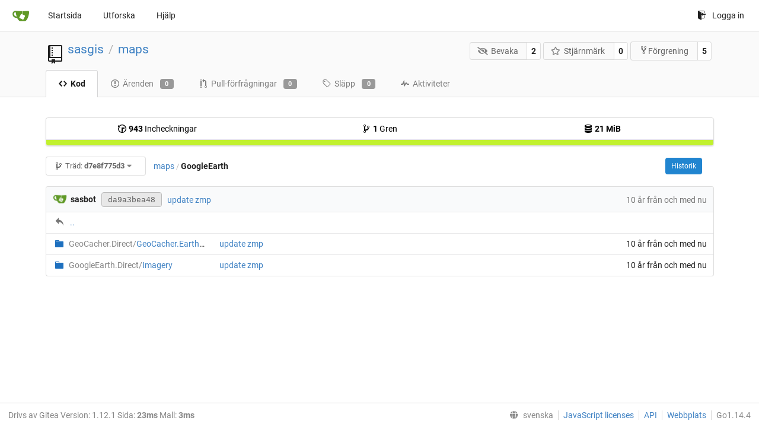

--- FILE ---
content_type: text/html; charset=UTF-8
request_url: http://parasite.kicks-ass.org:3000/sasgis/maps/src/commit/d7e8f775d3912601ab5f36029b639a286d007669/GoogleEarth?lang=sv-SE
body_size: 21279
content:
<!DOCTYPE html>
<html lang="sv-SE" class="theme-">
<head data-suburl="">
	<meta charset="utf-8">
	<meta name="viewport" content="width=device-width, initial-scale=1">
	<meta http-equiv="x-ua-compatible" content="ie=edge">
	<title>sasgis/maps -  maps - SASGIS </title>
	<link rel="manifest" href="/manifest.json" crossorigin="use-credentials">
	<meta name="theme-color" content="#6cc644">
	<meta name="author" content="sasgis" />
	<meta name="description" content="maps" />
	<meta name="keywords" content="go,git,self-hosted,gitea">
	<meta name="referrer" content="no-referrer" />
	<meta name="_csrf" content="9DDkQxTLJ5o8QMVFLN1YohnLd_c6MTI2OTI5NTY2MzQ2NDE2MjYwMA" />
	
	
	

	<script>
	/*
	@licstart  The following is the entire license notice for the
        JavaScript code in this page.

	Copyright (c) 2016 The Gitea Authors
	Copyright (c) 2015 The Gogs Authors

	Permission is hereby granted, free of charge, to any person obtaining a copy
	of this software and associated documentation files (the "Software"), to deal
	in the Software without restriction, including without limitation the rights
	to use, copy, modify, merge, publish, distribute, sublicense, and/or sell
	copies of the Software, and to permit persons to whom the Software is
	furnished to do so, subject to the following conditions:

	The above copyright notice and this permission notice shall be included in
	all copies or substantial portions of the Software.

	THE SOFTWARE IS PROVIDED "AS IS", WITHOUT WARRANTY OF ANY KIND, EXPRESS OR
	IMPLIED, INCLUDING BUT NOT LIMITED TO THE WARRANTIES OF MERCHANTABILITY,
	FITNESS FOR A PARTICULAR PURPOSE AND NONINFRINGEMENT. IN NO EVENT SHALL THE
	AUTHORS OR COPYRIGHT HOLDERS BE LIABLE FOR ANY CLAIM, DAMAGES OR OTHER
	LIABILITY, WHETHER IN AN ACTION OF CONTRACT, TORT OR OTHERWISE, ARISING FROM,
	OUT OF OR IN CONNECTION WITH THE SOFTWARE OR THE USE OR OTHER DEALINGS IN
	THE SOFTWARE.
	---
	Licensing information for additional javascript libraries can be found at:
	  {{StaticUrlPrefix}}/vendor/librejs.html

	@licend  The above is the entire license notice
        for the JavaScript code in this page.
	*/
	</script>
	<script>
		window.config = {
			AppVer: '1.12.1',
			AppSubUrl: '',
			StaticUrlPrefix: '',
			UseServiceWorker:  true ,
			csrf: '9DDkQxTLJ5o8QMVFLN1YohnLd_c6MTI2OTI5NTY2MzQ2NDE2MjYwMA',
			HighlightJS: true,
			Minicolors: false,
			SimpleMDE: false,
			Tribute: false,
			U2F: false,
			Heatmap: false,
			heatmapUser: null,
			NotificationSettings: {
				MinTimeout:  10000 ,
				TimeoutStep:   10000 ,
				MaxTimeout:  60000 ,
				EventSourceUpdateTime:  10000 ,
			},
      
		};
	</script>
	<link rel="shortcut icon" href="/img/favicon.png">
	<link rel="mask-icon" href="/img/gitea-safari.svg" color="#609926">
	<link rel="fluid-icon" href="/img/gitea-lg.png" title="SASGIS">
	<link rel="stylesheet" href="/vendor/assets/font-awesome/css/font-awesome.min.css">



	<link rel="stylesheet" href="/fomantic/semantic.min.css?v=5c6cf7677a346751407101ee18e6a4dd">
	<link rel="stylesheet" href="/css/index.css?v=5c6cf7677a346751407101ee18e6a4dd">
	<noscript>
		<style>
			.dropdown:hover > .menu { display: block; }
			.ui.secondary.menu .dropdown.item > .menu { margin-top: 0; }
		</style>
	</noscript>

	<style class="list-search-style"></style>

	
		<meta property="og:title" content="maps" />
		<meta property="og:url" content="http://parasite.kicks-ass.org:3000/sasgis/maps" />
		
	
	<meta property="og:type" content="object" />
	<meta property="og:image" content="http://parasite.kicks-ass.org:3000/user/avatar/sasgis/-1" />

<meta property="og:site_name" content="SASGIS" />


</head>
<body>
	

	<div class="full height">
		<noscript>Denna sida fungerar bättre med Javascript igång.</noscript>

		

		
			<div class="ui top secondary stackable main menu following bar light">
				<div class="ui container" id="navbar">
	<div class="item brand" style="justify-content: space-between;">
		<a href="/">
			<img class="ui mini image" src="/img/gitea-sm.png">
		</a>
		<div class="ui basic icon button mobile-only" id="navbar-expand-toggle">
			<i class="sidebar icon"></i>
		</div>
	</div>

	
		<a class="item " href="/">Startsida</a>
		<a class="item " href="/explore/repos">Utforska</a>
	

	

	


	
		<a class="item" target="_blank" rel="noopener noreferrer" href="https://docs.gitea.io">Hjälp</a>
		<div class="right stackable menu">
			
			<a class="item" rel="nofollow" href="/user/login?redirect_to=%2fsasgis%2fmaps%2fsrc%2fcommit%2fd7e8f775d3912601ab5f36029b639a286d007669%2fGoogleEarth">
				<svg class="svg octicon-sign-in" width="16" height="16" aria-hidden="true"><use xlink:href="#octicon-sign-in" /></svg> Logga in
			</a>
		</div>
	
</div>

			</div>
		


<div class="repository file list">
	<div class="header-wrapper">

	<div class="ui container">
		<div class="repo-header">
			<div class="ui huge breadcrumb repo-title">
				
					
						<svg class="svg octicon-repo" width="32" height="32" aria-hidden="true"><use xlink:href="#octicon-repo" /></svg>
					
				
				<a href="/sasgis">sasgis</a>
				<div class="divider"> / </div>
				<a href="/sasgis/maps">maps</a>
				
				
				
				
				
			</div>
			
				<div class="repo-buttons">
					<form method="post" action="/sasgis/maps/action/watch?redirect_to=%2fsasgis%2fmaps%2fsrc%2fcommit%2fd7e8f775d3912601ab5f36029b639a286d007669%2fGoogleEarth">
						<input type="hidden" name="_csrf" value="9DDkQxTLJ5o8QMVFLN1YohnLd_c6MTI2OTI5NTY2MzQ2NDE2MjYwMA">
						<div class="ui labeled button" tabindex="0">
							<button type="submit" class="ui compact basic button">
								<i class="icon fa-eye-slash"></i>Bevaka
							</button>
							<a class="ui basic label" href="/sasgis/maps/watchers">
								2
							</a>
						</div>
					</form>
					<form method="post" action="/sasgis/maps/action/star?redirect_to=%2fsasgis%2fmaps%2fsrc%2fcommit%2fd7e8f775d3912601ab5f36029b639a286d007669%2fGoogleEarth">
						<input type="hidden" name="_csrf" value="9DDkQxTLJ5o8QMVFLN1YohnLd_c6MTI2OTI5NTY2MzQ2NDE2MjYwMA">
						<div class="ui labeled button" tabindex="0">
							<button type="submit" class="ui compact basic button">
								<i class="icon star outline"></i>Stjärnmärk
							</button>
							<a class="ui basic label" href="/sasgis/maps/stars">
								0
							</a>
						</div>
					</form>
					
						<div class="ui labeled button " tabindex="0">
							<a class="ui compact basic button poping up"  data-content="Logga in för att grena detta förråd." rel="nofollow" href="/user/login?redirect_to=/repo/fork/3"  data-position="top center" data-variation="tiny">
								<svg class="svg octicon-repo-forked" width="15" height="15" aria-hidden="true"><use xlink:href="#octicon-repo-forked" /></svg>Förgrening
							</a>
							<a class="ui basic label" href="/sasgis/maps/forks">
								5
							</a>
						</div>
					
				</div>
			
		</div>
	</div>

	<div class="ui tabs container">
		
			<div class="ui tabular stackable menu navbar">
				
				<a class="active item" href="/sasgis/maps/src/commit/d7e8f775d3912601ab5f36029b639a286d007669">
					<svg class="svg octicon-code" width="16" height="16" aria-hidden="true"><use xlink:href="#octicon-code" /></svg> Kod
				</a>
				

				
					<a class=" item" href="/sasgis/maps/issues">
						<svg class="svg octicon-issue-opened" width="16" height="16" aria-hidden="true"><use xlink:href="#octicon-issue-opened" /></svg> Ärenden <span class="ui gray small label">0</span>
					</a>
				

				

				
					<a class=" item" href="/sasgis/maps/pulls">
						<svg class="svg octicon-git-pull-request" width="16" height="16" aria-hidden="true"><use xlink:href="#octicon-git-pull-request" /></svg> Pull-förfrågningar <span class="ui gray small label">0</span>
					</a>
				

				
				<a class=" item" href="/sasgis/maps/releases">
					<svg class="svg octicon-tag" width="16" height="16" aria-hidden="true"><use xlink:href="#octicon-tag" /></svg> Släpp <span class="ui gray small label">0</span>
				</a>
				

				

				
					<a class=" item" href="/sasgis/maps/activity">
						<svg class="svg octicon-pulse" width="16" height="16" aria-hidden="true"><use xlink:href="#octicon-pulse" /></svg> Aktiviteter
					</a>
				

				

				
			</div>
		
	</div>
	<div class="ui tabs divider"></div>
</div>

	<div class="ui container">
		



		<div class="ui repo-description">
			<div id="repo-desc">
				
				<a class="link" href=""></a>
			</div>
			
		</div>
		<div class="ui" id="repo-topics">
		
		
		</div>
		
		<div class="hide" id="validate_prompt">
			<span id="count_prompt">Du kan inte välja fler än 25 ämnen</span>
			<span id="format_prompt">Ämnen måste starta med en bokstav eller siffra, kan innehålla bindestreck (&#39;-&#39;) och vara max 35 tecken långa.</span>
		</div>
		
		<div class="ui segments repository-summary">
	<div class="ui segment sub-menu repository-menu">
		<div class="ui two horizontal center link list">
			
				<div class="item">
					<a class="ui" href="/sasgis/maps/commits/commit/d7e8f775d3912601ab5f36029b639a286d007669"><svg class="svg octicon-history" width="16" height="16" aria-hidden="true"><use xlink:href="#octicon-history" /></svg> <b>943</b> Incheckningar</a>
				</div>
			
			
				<div class="item">
					<a class="ui" href="/sasgis/maps/branches/"><svg class="svg octicon-git-branch" width="16" height="16" aria-hidden="true"><use xlink:href="#octicon-git-branch" /></svg> <b>1</b> Gren</a>
				</div>
				<div class="item">
					<a class="ui" href="#"><svg class="svg octicon-database" width="16" height="16" aria-hidden="true"><use xlink:href="#octicon-database" /></svg> <b>21 MiB</b></a>
				</div>
			
		</div>
	</div>
	
	<div class="ui segment sub-menu language-stats-details" style="display: none">
		<div class="ui horizontal center link list">
			
			<div class="item">
				<i class="color-icon" style="background-color: #C1F12E"></i>
				<span class="ui"><b>
				
					Batchfile
				
				</b> 100%</span>
			</div>
			
		</div>
	</div>
	<a class="ui segment language-stats">
		
		<div class="bar" style="width: 100%; background-color: #C1F12E">&nbsp;</div>
		
	</a>
	
</div>

		<div class="ui stackable secondary menu mobile--margin-between-items mobile--no-negative-margins">
			<div class="fitted item choose reference">
	<div class="ui floating filter dropdown custom" data-can-create-branch="false" data-no-results="Inga resultat hittades.">
		<div class="ui basic small compact button" @click="menuVisible = !menuVisible" @keyup.enter="menuVisible = !menuVisible">
			<span class="text">
				<svg class="svg octicon-git-branch" width="16" height="16" aria-hidden="true"><use xlink:href="#octicon-git-branch" /></svg>
				Träd:
				<strong>d7e8f775d3</strong>
			</span>
			<i class="dropdown icon"></i>
		</div>
		<div class="data" style="display: none" data-mode="branches">
			
				<div class="item branch " data-url="/sasgis/maps/src/branch/master/GoogleEarth">master</div>
			
			
		</div>
		<div class="menu transition" :class="{visible: menuVisible}" v-if="menuVisible" v-cloak>
			<div class="ui icon search input">
				<i class="filter icon"></i>
				<input name="search" ref="searchField" v-model="searchTerm" @keydown="keydown($event)" placeholder="Filtrera gren eller tagg...">
			</div>
			<div class="header branch-tag-choice">
				<div class="ui grid">
					<div class="two column row">
						<a class="reference column" href="#" @click="mode = 'branches'; focusSearchField()">
							<span class="text" :class="{black: mode == 'branches'}">
								<svg class="svg octicon-git-branch" width="16" height="16" aria-hidden="true"><use xlink:href="#octicon-git-branch" /></svg> Grenar
							</span>
						</a>
						<a class="reference column" href="#" @click="mode = 'tags'; focusSearchField()">
							<span class="text" :class="{black: mode == 'tags'}">
								<i class="reference tags icon"></i> Taggar
							</span>
						</a>
					</div>
				</div>
			</div>
			<div class="scrolling menu" ref="scrollContainer">
				<div v-for="(item, index) in filteredItems" :key="item.name" class="item" :class="{selected: item.selected, active: active == index}" @click="selectItem(item)" :ref="'listItem' + index">${ item.name }</div>
				<div class="item" v-if="showCreateNewBranch" :class="{active: active == filteredItems.length}" :ref="'listItem' + filteredItems.length">
					<a href="#" @click="createNewBranch()">
						<div>
							<svg class="svg octicon-git-branch" width="16" height="16" aria-hidden="true"><use xlink:href="#octicon-git-branch" /></svg>
							Skapa branchen <strong>${ searchTerm }</strong>
						</div>
						<div class="text small">
							
								från &#39;d7e8f775d3&#39;
							
						</div>
					</a>
					<form ref="newBranchForm" action="/sasgis/maps/branches/_new/commit/d7e8f775d3912601ab5f36029b639a286d007669" method="post">
						<input type="hidden" name="_csrf" value="9DDkQxTLJ5o8QMVFLN1YohnLd_c6MTI2OTI5NTY2MzQ2NDE2MjYwMA">
						<input type="hidden" name="new_branch_name" v-model="searchTerm">
					</form>
				</div>
			</div>
			<div class="message" v-if="showNoResults">${ noResults }</div>
		</div>
	</div>
</div>

			
			
			
			
				<div class="fitted item"><span class="ui breadcrumb repo-path"><a class="section" href="/sasgis/maps/src/commit/d7e8f775d3912601ab5f36029b639a286d007669" title="maps">maps</a><span class="divider">/</span><span class="active section" title="GoogleEarth">GoogleEarth</span></span></div>
			
			<div class="right fitted item" id="file-buttons">
				<div class="ui tiny blue buttons">
					
						
						
					
					
						<a href="/sasgis/maps/commits/commit/d7e8f775d3912601ab5f36029b639a286d007669/GoogleEarth" class="ui button">
							Historik
						</a>
					
				</div>

			</div>
			<div class="fitted item">
				
			</div>
			<div class="fitted item">

				
				
			</div>
		</div>
		
			<table id="repo-files-table" class="ui single line table">
	<thead>
		<tr class="commit-list">
			<th colspan="2">
				
					
						<img class="ui avatar image img-12" src="/avatar/d41d8cd98f00b204e9800998ecf8427e" />
						<strong>sasbot</strong>
					
				
				<a rel="nofollow" class="ui sha label " href="/sasgis/maps/commit/da9a3bea48b937b4ec22f341bfe75cb159324003">
					<span class="shortsha">da9a3bea48</span>
					
				</a>
				





				
				<span class="grey commit-summary" title="update zmp"><span class="message-wrapper"><a href="/sasgis/maps/commit/da9a3bea48b937b4ec22f341bfe75cb159324003" class="default-link">update zmp</a></span>
				
				</span>
			</th>
			<th class="text grey right age"><span class="time-since" title="Sat, 06 Jun 2020 19:00:00 +07">10 år från och med nu</span></th>
		</tr>
	</thead>
	<tbody>
		
			<tr class="has-parent">
				<td colspan="3"><svg class="svg octicon-reply" width="16" height="16" aria-hidden="true"><use xlink:href="#octicon-reply" /></svg><a href="/sasgis/maps/src/commit/d7e8f775d3912601ab5f36029b639a286d007669">..</a></td>
			</tr>
		
		
			
			
			<tr>
				
					<td class="name four wide">
						<span class="truncate">
							
								
								
								<svg class="svg octicon-file-directory" width="16" height="16" aria-hidden="true"><use xlink:href="#octicon-file-directory" /></svg>
								<a href="/sasgis/maps/src/commit/d7e8f775d3912601ab5f36029b639a286d007669/GoogleEarth/GeoCacher.Direct/GeoCacher.Earth.Direct.zmp" title="GeoCacher.Direct/GeoCacher.Earth.Direct.zmp">
									
										<span class="jumpable-path">GeoCacher.Direct/</span>GeoCacher.Earth.Direct.zmp
									
								</a>
							
						</span>
					</td>
				
				<td class="message nine wide">
					<span class="truncate">
						<a href="/sasgis/maps/commit/497291a952ccf3e3eaaab4b30e090a0da7587b6e" title="update zmp">update zmp</a>
					</span>
				</td>
				<td class="text right age three wide"><span class="time-since" title="Sat, 06 Jun 2020 19:00:00 +07">10 år från och med nu</span></td>
			</tr>
		
			
			
			<tr>
				
					<td class="name four wide">
						<span class="truncate">
							
								
								
								<svg class="svg octicon-file-directory" width="16" height="16" aria-hidden="true"><use xlink:href="#octicon-file-directory" /></svg>
								<a href="/sasgis/maps/src/commit/d7e8f775d3912601ab5f36029b639a286d007669/GoogleEarth/GoogleEarth.Direct/Imagery" title="GoogleEarth.Direct/Imagery">
									
										<span class="jumpable-path">GoogleEarth.Direct/</span>Imagery
									
								</a>
							
						</span>
					</td>
				
				<td class="message nine wide">
					<span class="truncate">
						<a href="/sasgis/maps/commit/da9a3bea48b937b4ec22f341bfe75cb159324003" title="update zmp">update zmp</a>
					</span>
				</td>
				<td class="text right age three wide"><span class="time-since" title="Sat, 06 Jun 2020 19:00:00 +07">10 år från och med nu</span></td>
			</tr>
		
	</tbody>
</table>


		
	</div>
</div>


	

	</div>

	

	<footer>
	<div class="ui container">
		<div class="ui left">
			Drivs av Gitea Version: 1.12.1 Sida: <strong>23ms</strong> Mall: <strong>3ms</strong>
		</div>
		<div class="ui right links">
			
			<div class="ui language bottom floating slide up dropdown link item">
				<i class="world icon"></i>
				<div class="text">svenska</div>
				<div class="menu">
					
						<a lang="sv-SE" class="item active selected" href="#">svenska</a>
					
						<a lang="en-US" class="item " href="/sasgis/maps/src/commit/d7e8f775d3912601ab5f36029b639a286d007669/GoogleEarth?lang=en-US">English</a>
					
						<a lang="zh-CN" class="item " href="/sasgis/maps/src/commit/d7e8f775d3912601ab5f36029b639a286d007669/GoogleEarth?lang=zh-CN">简体中文</a>
					
						<a lang="zh-HK" class="item " href="/sasgis/maps/src/commit/d7e8f775d3912601ab5f36029b639a286d007669/GoogleEarth?lang=zh-HK">繁體中文（香港）</a>
					
						<a lang="zh-TW" class="item " href="/sasgis/maps/src/commit/d7e8f775d3912601ab5f36029b639a286d007669/GoogleEarth?lang=zh-TW">繁體中文（台灣）</a>
					
						<a lang="de-DE" class="item " href="/sasgis/maps/src/commit/d7e8f775d3912601ab5f36029b639a286d007669/GoogleEarth?lang=de-DE">Deutsch</a>
					
						<a lang="fr-FR" class="item " href="/sasgis/maps/src/commit/d7e8f775d3912601ab5f36029b639a286d007669/GoogleEarth?lang=fr-FR">français</a>
					
						<a lang="nl-NL" class="item " href="/sasgis/maps/src/commit/d7e8f775d3912601ab5f36029b639a286d007669/GoogleEarth?lang=nl-NL">Nederlands</a>
					
						<a lang="lv-LV" class="item " href="/sasgis/maps/src/commit/d7e8f775d3912601ab5f36029b639a286d007669/GoogleEarth?lang=lv-LV">latviešu</a>
					
						<a lang="ru-RU" class="item " href="/sasgis/maps/src/commit/d7e8f775d3912601ab5f36029b639a286d007669/GoogleEarth?lang=ru-RU">русский</a>
					
						<a lang="uk-UA" class="item " href="/sasgis/maps/src/commit/d7e8f775d3912601ab5f36029b639a286d007669/GoogleEarth?lang=uk-UA">Українська</a>
					
						<a lang="ja-JP" class="item " href="/sasgis/maps/src/commit/d7e8f775d3912601ab5f36029b639a286d007669/GoogleEarth?lang=ja-JP">日本語</a>
					
						<a lang="es-ES" class="item " href="/sasgis/maps/src/commit/d7e8f775d3912601ab5f36029b639a286d007669/GoogleEarth?lang=es-ES">español</a>
					
						<a lang="pt-BR" class="item " href="/sasgis/maps/src/commit/d7e8f775d3912601ab5f36029b639a286d007669/GoogleEarth?lang=pt-BR">português do Brasil</a>
					
						<a lang="pt-PT" class="item " href="/sasgis/maps/src/commit/d7e8f775d3912601ab5f36029b639a286d007669/GoogleEarth?lang=pt-PT">Português de Portugal</a>
					
						<a lang="pl-PL" class="item " href="/sasgis/maps/src/commit/d7e8f775d3912601ab5f36029b639a286d007669/GoogleEarth?lang=pl-PL">polski</a>
					
						<a lang="bg-BG" class="item " href="/sasgis/maps/src/commit/d7e8f775d3912601ab5f36029b639a286d007669/GoogleEarth?lang=bg-BG">български</a>
					
						<a lang="it-IT" class="item " href="/sasgis/maps/src/commit/d7e8f775d3912601ab5f36029b639a286d007669/GoogleEarth?lang=it-IT">italiano</a>
					
						<a lang="fi-FI" class="item " href="/sasgis/maps/src/commit/d7e8f775d3912601ab5f36029b639a286d007669/GoogleEarth?lang=fi-FI">suomi</a>
					
						<a lang="tr-TR" class="item " href="/sasgis/maps/src/commit/d7e8f775d3912601ab5f36029b639a286d007669/GoogleEarth?lang=tr-TR">Türkçe</a>
					
						<a lang="cs-CZ" class="item " href="/sasgis/maps/src/commit/d7e8f775d3912601ab5f36029b639a286d007669/GoogleEarth?lang=cs-CZ">čeština</a>
					
						<a lang="sr-SP" class="item " href="/sasgis/maps/src/commit/d7e8f775d3912601ab5f36029b639a286d007669/GoogleEarth?lang=sr-SP">српски</a>
					
						<a lang="ko-KR" class="item " href="/sasgis/maps/src/commit/d7e8f775d3912601ab5f36029b639a286d007669/GoogleEarth?lang=ko-KR">한국어</a>
					
				</div>
			</div>
			<a href="/vendor/librejs.html" data-jslicense="1">JavaScript licenses</a>
			<a href="/api/swagger">API</a>
			<a target="_blank" rel="noopener noreferrer" href="https://gitea.io">Webbplats</a>
			
			<span class="version">Go1.14.4</span>
		</div>
	</div>
</footer>


	<script src="/js/jquery.js?v=5c6cf7677a346751407101ee18e6a4dd"></script>








	<script src="/fomantic/semantic.min.js?v=5c6cf7677a346751407101ee18e6a4dd"></script>
	<script src="/js/index.js?v=5c6cf7677a346751407101ee18e6a4dd"></script>

</body>
</html>

